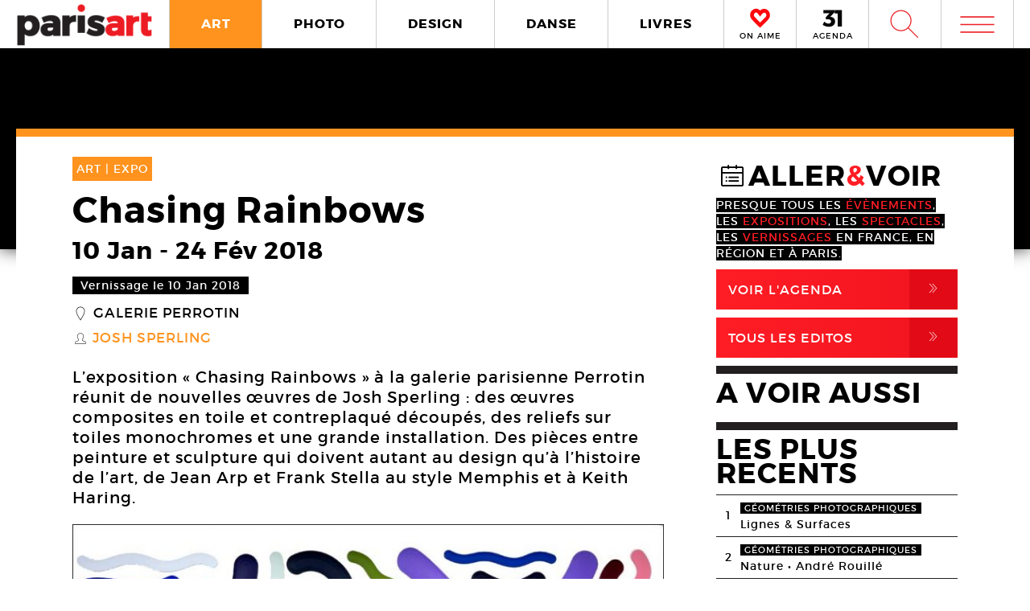

--- FILE ---
content_type: text/html; charset=UTF-8
request_url: https://www.paris-art.com/josh-sperling-galerie-perrotin-chasing-rainbows/
body_size: 8888
content:
<!doctype html>
<html lang="fr-FR" prefix="og: http://ogp.me/ns#" class="no-js">
<head>
<meta charset="UTF-8">

<link href="//www.google-analytics.com" rel="dns-prefetch">
<meta http-equiv="X-UA-Compatible" content="IE=edge,chrome=1">
<meta name="viewport" content="width=device-width, initial-scale=1.0, maximum-scale=1.0, user-scalable=no" />
<link rel="apple-touch-icon" sizes="57x57" href="https://www.paris-art.com/wp-content/themes/paris-art/img/favicon/apple-icon-57x57.png">
<link rel="apple-touch-icon" sizes="60x60" href="https://www.paris-art.com/wp-content/themes/paris-art/img/favicon/apple-icon-60x60.png">
<link rel="apple-touch-icon" sizes="72x72" href="https://www.paris-art.com/wp-content/themes/paris-art/img/favicon/apple-icon-72x72.png">
<link rel="apple-touch-icon" sizes="76x76" href="https://www.paris-art.com/wp-content/themes/paris-art/img/favicon/apple-icon-76x76.png">
<link rel="apple-touch-icon" sizes="114x114" href="https://www.paris-art.com/wp-content/themes/paris-art/img/favicon/apple-icon-114x114.png">
<link rel="apple-touch-icon" sizes="120x120" href="https://www.paris-art.com/wp-content/themes/paris-art/img/favicon/apple-icon-120x120.png">
<link rel="apple-touch-icon" sizes="144x144" href="https://www.paris-art.com/wp-content/themes/paris-art/img/favicon/apple-icon-144x144.png">
<link rel="apple-touch-icon" sizes="152x152" href="https://www.paris-art.com/wp-content/themes/paris-art/img/favicon/apple-icon-152x152.png">
<link rel="apple-touch-icon" sizes="180x180" href="https://www.paris-art.com/wp-content/themes/paris-art/img/favicon/apple-icon-180x180.png">
<link rel="icon" type="image/png" sizes="192x192" href="https://www.paris-art.com/wp-content/themes/paris-art/img/favicon/android-icon-192x192.png">
<link rel="icon" type="image/png" sizes="32x32" href="https://www.paris-art.com/wp-content/themes/paris-art/img/favicon/favicon-32x32.png">
<link rel="icon" type="image/png" sizes="96x96" href="https://www.paris-art.com/wp-content/themes/paris-art/img/favicon/favicon-96x96.png">
<link rel="icon" type="image/png" sizes="16x16" href="https://www.paris-art.com/wp-content/themes/paris-art/img/favicon/favicon-16x16.png">
<meta name='robots' content='max-image-preview:large' />

<!-- This site is optimized with the Yoast SEO Premium plugin v7.0.2 - https://yoast.com/wordpress/plugins/seo/ -->
<title>Chasing Rainbows : Josh Sperling, peintures abstraites en relief</title>
<meta name="description" content="Expo « Chasing Rainbows » à la galerie Perrotin : des œuvres entre peinture et sculpture de Josh Sperling évoquent Jean Arp, Frank Stella, Keith Haring."/>
<link rel="canonical" href="https://www.paris-art.com/josh-sperling-galerie-perrotin-chasing-rainbows/" />
<link rel="publisher" href="https://plus.google.com/+Parisartparis"/>
<meta property="og:locale" content="fr_FR" />
<meta property="og:type" content="article" />
<meta property="og:title" content="Chasing Rainbows : Josh Sperling, peintures abstraites en relief" />
<meta property="og:description" content="Expo « Chasing Rainbows » à la galerie Perrotin : des œuvres entre peinture et sculpture de Josh Sperling évoquent Jean Arp, Frank Stella, Keith Haring." />
<meta property="og:url" content="https://www.paris-art.com/josh-sperling-galerie-perrotin-chasing-rainbows/" />
<meta property="og:site_name" content="Paris Art" />
<meta property="article:publisher" content="https://www.facebook.com/parisARTfrance/" />
<meta property="article:tag" content="EXPO" />
<meta property="article:section" content="ART" />
<meta property="article:published_time" content="2018-01-16T16:39:49+01:00" />
<meta property="article:modified_time" content="2018-01-29T02:02:30+01:00" />
<meta property="og:updated_time" content="2018-01-29T02:02:30+01:00" />
<meta property="og:image" content="https://www.paris-art.com/wp-content/uploads/2018/01/Josh-Sperling-18-Galerie-Perrotin-08b.jpg" />
<meta property="og:image:secure_url" content="https://www.paris-art.com/wp-content/uploads/2018/01/Josh-Sperling-18-Galerie-Perrotin-08b.jpg" />
<meta property="og:image:width" content="920" />
<meta property="og:image:height" content="543" />
<meta name="twitter:card" content="summary_large_image" />
<meta name="twitter:description" content="Expo « Chasing Rainbows » à la galerie Perrotin : des œuvres entre peinture et sculpture de Josh Sperling évoquent Jean Arp, Frank Stella, Keith Haring." />
<meta name="twitter:title" content="Chasing Rainbows : Josh Sperling, peintures abstraites en relief" />
<meta name="twitter:site" content="@parisart" />
<meta name="twitter:image" content="https://www.paris-art.com/wp-content/uploads/2018/01/Josh-Sperling-18-Galerie-Perrotin-08b.jpg" />
<meta name="twitter:creator" content="@parisart" />
<!-- / Yoast SEO Premium plugin. -->

<style id='wp-img-auto-sizes-contain-inline-css' type='text/css'>
img:is([sizes=auto i],[sizes^="auto," i]){contain-intrinsic-size:3000px 1500px}
/*# sourceURL=wp-img-auto-sizes-contain-inline-css */
</style>
<style id='classic-theme-styles-inline-css' type='text/css'>
/*! This file is auto-generated */
.wp-block-button__link{color:#fff;background-color:#32373c;border-radius:9999px;box-shadow:none;text-decoration:none;padding:calc(.667em + 2px) calc(1.333em + 2px);font-size:1.125em}.wp-block-file__button{background:#32373c;color:#fff;text-decoration:none}
/*# sourceURL=/wp-includes/css/classic-themes.min.css */
</style>
<link rel='stylesheet' id='styles_global-css' href='https://www.paris-art.com/wp-content/themes/paris-art/styles.min.css?ver=9.12' media='all' />
<script type="text/javascript" src="https://www.paris-art.com/wp-content/themes/paris-art/js/dist/scripts.min.js?ver=2.4.9&#039; async=&#039;async" id="combine-js"></script>
<link rel='preload' href="https://www.paris-art.com/wp-content/themes/paris-art/fonts/montserrat-regular-webfont.woff2" as="font" type="font/woff" crossorigin >
<link rel='preload' href="https://www.paris-art.com/wp-content/themes/paris-art/fonts/icomoon.woff" as="font" type="font/woff" crossorigin >
<link rel='preload' href="https://www.paris-art.com/wp-content/themes/paris-art/fonts/montserrat-bold-webfont.woff2" as="font" type="font/woff" crossorigin >
<link rel='preload' href="https://www.paris-art.com/wp-content/themes/paris-art/fonts/Socialico.woff" as="font" type="font/woff" crossorigin >
<link rel='preload' href="https://www.paris-art.com/wp-content/themes/paris-art/fonts/essential-light.woff" as="font" type="font/woff" crossorigin >
<style>
    .google-auto-placed {
        display: none;
    }
</style>
</head>
<body id="top" class="eupopup eupopup-bottom eupopup-style-compact" >

		<div class="wrapper art-bg">
			<header class="header clear" role="banner">
				<div class="header-inner-wrap">
					<div class="overlay-header">
						<div class="logo-wrap">
							<div class="logo">
								<a href="https://www.paris-art.com">
									<img alt="Paris Art" src="https://www.paris-art.com/wp-content/themes/paris-art/img/paris-art-logo.png" />
								</a>
							</div>
						</div>
						<div class="nav-wrap">
							<nav class="nav-justified navigation" role="navigation">
								<li class="art-hover menu-item menu-item-type-taxonomy menu-item-object-category current-post-ancestor current-menu-parent current-post-parent menu-item-10474"><a href="https://www.paris-art.com/art/">ART</a></li>
<li class="photo-hover menu-item menu-item-type-taxonomy menu-item-object-category menu-item-10479"><a href="https://www.paris-art.com/photo/">PHOTO</a></li>
<li class="design-hover menu-item menu-item-type-taxonomy menu-item-object-category menu-item-10477"><a href="https://www.paris-art.com/design/">DESIGN</a></li>
<li class="danse-hover menu-item menu-item-type-taxonomy menu-item-object-category menu-item-10475"><a href="https://www.paris-art.com/danse/">DANSE</a></li>
<li class="livre-hover menu-item menu-item-type-taxonomy menu-item-object-category menu-item-10478"><a href="https://www.paris-art.com/livres/">LIVRES</a></li>
							</nav>
							

							<div class='nav-onaime'>
								<a href="https://www.paris-art.com/on-aime/">
									<svg version="1.1" id="Layer_1" xmlns="http://www.w3.org/2000/svg" xmlns:xlink="http://www.w3.org/1999/xlink" x="0px" y="0px" width="90px" height="25px" viewBox="0 0 200 200" enable-background="new 0 0 200 200" xml:space="preserve">
										<g>
										    <g>
										        <path fill="#FE090C" d="M100.586,178.503l-4.34-3.848c-20.904-19.622-37.142-35.859-48.713-48.727
										            c-0.654-0.642-3.465-3.616-8.445-8.924c-4.98-5.294-8.924-9.552-11.817-12.771C16.014,90.725,11.838,75.77,14.73,59.369
										            c3.207-15.747,11.735-27.317,25.571-34.727c7.71-3.861,14.628-5.785,20.74-5.785c13.495,0,26.526,8.364,39.065,25.08
										            c19.295-23.156,39.229-29.418,59.807-18.803c13.508,6.427,21.859,18.011,25.079,34.727c3.534,16.074-0.327,31.028-11.571,44.851
										            c-3.547,3.547-7.408,7.478-11.584,11.816c-4.176,4.34-7.56,7.805-10.125,10.37c-2.578,2.579-4.816,4.994-6.754,7.231
										            c-3.221,3.549-6.509,7-9.879,10.371c-3.385,3.384-8.051,7.969-14,13.754s-11.489,11.257-16.633,16.401L100.586,178.503z
										             M61.52,31.396c-4.503,0-9.646,1.446-15.433,4.339c-10.302,5.472-16.401,14.164-18.325,26.048
										            c-2.578,13.195,0.478,24.602,9.156,34.25c7.723,7.709,14.477,14.954,20.263,21.695c20.577,21.559,35.204,36.186,43.896,43.896
										            c17.357-17.356,29.568-29.419,36.65-36.173c1.924-2.252,4.176-4.734,6.754-7.478c2.566-2.729,6.031-6.181,10.371-10.37
										            c4.339-4.176,8.119-8.037,11.339-11.57c8.351-9.647,11.243-20.905,8.679-33.772c-3.221-11.885-9.498-20.563-18.816-26.035
										            c-4.504-2.251-9.156-3.384-13.986-3.384c-5.785,0-12.145,2.579-19.049,7.723c-6.918,5.145-12.472,10.289-16.646,15.433
										            l-5.785,8.201l-4.817-6.754C83.229,40.074,71.809,31.396,61.52,31.396z"/>
										        <path fill="#FE090C" d="M101.09,195.832l-13.229-11.721c-21.354-20.045-37.994-36.691-49.723-49.736
										            c-0.129-0.082-3.07-3.193-8.262-8.727c-5.056-5.369-9.067-9.701-12.008-12.969C3.87,95.889-1.268,77.339,2.287,57.171
										            c4.039-19.846,14.805-34.433,32.052-43.67c9.743-4.885,18.626-7.28,26.703-7.28c13.932,0,27.194,6.338,39.544,18.864
										            c20.371-18.687,43.104-22.542,65.127-11.182c16.893,8.03,27.672,22.753,31.684,43.568c4.326,19.622-0.423,38.309-14.178,55.215
										            c-4.352,4.455-8.159,8.323-12.279,12.601c-4.244,4.408-7.683,7.941-10.289,10.548c-2.347,2.333-4.38,4.53-6.141,6.563
										            c-3.555,3.916-6.979,7.518-10.5,11.039c-3.41,3.41-8.118,8.037-14.122,13.877c-5.901,5.744-11.4,11.175-16.511,16.277
										            L101.09,195.832z M61.52,44.031c-1.719,0-4.816,0.519-9.783,3.002c-6.475,3.446-10.213,8.815-11.503,16.77
										            c-1.883,9.674,0.068,17.104,6.079,23.776c7.368,7.334,14.408,14.874,20.453,21.92c14.13,14.785,25.571,26.417,34.011,34.562
										            c12.936-12.881,22.344-22.139,28.231-27.754c1.152-1.453,3.534-4.086,6.27-6.992c2.668-2.838,6.277-6.441,10.801-10.801
										            c4.127-3.977,7.723-7.641,10.779-10.991c5.566-6.447,7.423-13.761,5.621-22.794c-2.143-7.805-6.398-13.843-12.826-17.609
										            c-4.053-1.965-10.117-3.084-19.089,3.575c-6.059,4.509-10.896,8.971-14.382,13.263L100.64,86.038L85.48,64.779
										            C71.583,45.532,63.628,44.031,61.52,44.031z"/>
										    </g>
										</g>
									</svg>
									<span>ON AIME</span>
								</a>
							</div>

							<div class="nav-calendar">
								<a href="https://www.paris-art.com/agenda/">
									<svg version="1.1" id="Layer_1" xmlns="http://www.w3.org/2000/svg" xmlns:xlink="http://www.w3.org/1999/xlink" x="0px" y="0px"
										 width="90px" height="25px" viewBox="0 0 200 200" enable-background="new 0 0 200 200" xml:space="preserve">
										<g>
											<path fill="#070606" d="M86.024,87.978c23.986,3.762,40.917,19.518,40.917,44.915c0,31.51-24.691,53.614-63.021,53.614
												c-22.575,0-46.325-7.995-61.375-19.987l16.931-31.746c12.228,13.169,26.337,19.988,41.151,19.988
												c16.461,0,25.397-7.995,25.397-21.399c0-13.874-9.171-20.693-25.632-20.693H34.055V90.33l36.684-38.095H10.775V20.254h108.64v23.75
												L78.264,86.802L86.024,87.978z"/>
											<path fill="#070606" d="M152.098,184.626V53.411h-30.334V19.784h72.191v164.842H152.098z"/>
										</g>
									</svg>
									<span>AGENDA</span>
								</a>
							</div>


							<div class="search-form">
								<div class="form-toggle">
									<span class="icon-est">W</span>
								</div>
							</div>



							<div class="mega-menu">
								<div class='menu-toggle' id='menu-toggle'><button id="trigger-overlay" type="button"><span class='icon-menu'>m</span></button></div>
							</div>
						</div>
					</div>
					<div class="search-drop">
							<!-- search -->
<form class="search" method="get" action="https://www.paris-art.com" role="search">
	<input class="search-input" type="search" name="s" placeholder="Pour rechercher, tapez et appuyez sur entrée.">
	<button class="search-submit" type="submit" role="button">W</button>
</form>
<!-- /search -->
					</div>
				</div>
			</header><main role="main">
		<div class="top-single-bg">
	</div>
		<!-- article -->
		<article class="article-single-wrap">
			<div class="bread">
						</div>
						<div class="cent-single-post">
				<div class="cent-single-post-inner">
					<div class='tag-top art'>ART | <span>EXPO   </span></div>					<div class="single-top">
						<h1>Chasing Rainbows</h1><div class='event-date'><span class='date-event'>10 Jan</span> - <span class='date-event'>24 Fév 2018</span></div><div class='event-vernissage-date'><span class='date-event'>Vernissage le 10 Jan 2018</span></div><div class='lieux-attached'><span class='single-icon'>_</span><a href='https://www.paris-art.com/lieux/galerie-emmanuel-perrotin/' alt='Galerie Perrotin'>Galerie Perrotin</a></div><div class='createurs-attached'><div class='createurs-attached-icon'><span class='single-icon'>S</span></div><div class='createurs-attached-content'><a href='https://www.paris-art.com/createurs/josh-sperling/' alt='Josh Sperling'>Josh Sperling</a></div></div><div class='post-accroche '><p>L’exposition « Chasing Rainbows » à la galerie parisienne Perrotin réunit de nouvelles œuvres de Josh Sperling : des œuvres composites en toile et contreplaqué découpés, des reliefs sur toiles monochromes et une grande installation. Des pièces entre peinture et sculpture qui doivent autant au design qu’à l’histoire de l’art, de Jean Arp et Frank Stella au style Memphis et à Keith Haring.</p>
</div>



					</div>






										<div class="top-single">
					<div class="single-gallery"><div class="single-gallery-inner"><picture><!--[if IE 9]><video style="display: none;"><![endif]--><source srcset="https://www.paris-art.com/wp-content/uploads/2018/01/Josh-Sperling-18-Galerie-Perrotin-08b-768x453.jpg" media="(min-width: 768px)"><source srcset="https://www.paris-art.com/wp-content/uploads/2018/01/Josh-Sperling-18-Galerie-Perrotin-08b-480x283.jpg, https://www.paris-art.com/wp-content/uploads/2018/01/Josh-Sperling-18-Galerie-Perrotin-08b-768x453.jpg 2x" media="(min-width: 480px)"><source srcset="https://www.paris-art.com/wp-content/uploads/2018/01/Josh-Sperling-18-Galerie-Perrotin-08b-320x189.jpg, https://www.paris-art.com/wp-content/uploads/2018/01/Josh-Sperling-18-Galerie-Perrotin-08b-480x283.jpg 2x" media="(min-width: 320px)"><!--[if IE 9]></video><![endif]-->  <img src="[data-uri]" class="lazyload" data-src="https://www.paris-art.com/wp-content/uploads/2018/01/Josh-Sperling-18-Galerie-Perrotin-08b-320x189.jpg" alt="Chasing Rainbow, peinture, Josh Sperling"></picture><div class='caption'><span>Josh Sperling, vue de l’exposition Chasing Rainbow, galerie Perrotin, Paris, 2018</span><span>Photo © Claire Dorn. Courtesy Perrotin</span></div></div><div class="single-gallery-inner"><picture><!--[if IE 9]><video style="display: none;"><![endif]--><source srcset="https://www.paris-art.com/wp-content/uploads/2018/01/Josh-Sperling-18-Galerie-Perrotin-06b-768x768.jpg" media="(min-width: 768px)"><source srcset="https://www.paris-art.com/wp-content/uploads/2018/01/Josh-Sperling-18-Galerie-Perrotin-06b-480x480.jpg, https://www.paris-art.com/wp-content/uploads/2018/01/Josh-Sperling-18-Galerie-Perrotin-06b-768x768.jpg 2x" media="(min-width: 480px)"><source srcset="https://www.paris-art.com/wp-content/uploads/2018/01/Josh-Sperling-18-Galerie-Perrotin-06b-320x320.jpg, https://www.paris-art.com/wp-content/uploads/2018/01/Josh-Sperling-18-Galerie-Perrotin-06b-480x480.jpg 2x" media="(min-width: 320px)"><!--[if IE 9]></video><![endif]-->  <img src="[data-uri]" class="lazyload" data-src="https://www.paris-art.com/wp-content/uploads/2018/01/Josh-Sperling-18-Galerie-Perrotin-06b-320x320.jpg" alt="Rotten Eggs, Cheese and Gasoline, peinture, Josh Sperling"></picture><div class='caption'><span>Josh Sperling, Rotten Eggs, Cheese and Gasoline, 2017. Peinture, acrylique sur toile et contreplaqué. 203.2 cm x 172.7 cm</span><span>Photo © Farzad Owrang. Courtesy Perrotin</span></div></div><div class="single-gallery-inner"><picture><!--[if IE 9]><video style="display: none;"><![endif]--><source srcset="https://www.paris-art.com/wp-content/uploads/2018/01/Josh-Sperling-18-Galerie-Perrotin-05b-768x768.jpg" media="(min-width: 768px)"><source srcset="https://www.paris-art.com/wp-content/uploads/2018/01/Josh-Sperling-18-Galerie-Perrotin-05b-480x480.jpg, https://www.paris-art.com/wp-content/uploads/2018/01/Josh-Sperling-18-Galerie-Perrotin-05b-768x768.jpg 2x" media="(min-width: 480px)"><source srcset="https://www.paris-art.com/wp-content/uploads/2018/01/Josh-Sperling-18-Galerie-Perrotin-05b-320x320.jpg, https://www.paris-art.com/wp-content/uploads/2018/01/Josh-Sperling-18-Galerie-Perrotin-05b-480x480.jpg 2x" media="(min-width: 320px)"><!--[if IE 9]></video><![endif]-->  <img src="[data-uri]" class="lazyload" data-src="https://www.paris-art.com/wp-content/uploads/2018/01/Josh-Sperling-18-Galerie-Perrotin-05b-320x320.jpg" alt="Absent Lovers, peinture, Josh Sperling"></picture><div class='caption'><span>Josh Sperling, Absent Lovers, 2017. Peinture, acrylique sur toile et contreplaqué. 139.7 cm x 152.4 cm</span><span>Photo © Farzad Owrang. Courtesy Perrotin</span></div></div><div class="single-gallery-inner"><picture><!--[if IE 9]><video style="display: none;"><![endif]--><source srcset="https://www.paris-art.com/wp-content/uploads/2018/01/Josh-Sperling-18-Galerie-Perrotin-04b-768x768.jpg" media="(min-width: 768px)"><source srcset="https://www.paris-art.com/wp-content/uploads/2018/01/Josh-Sperling-18-Galerie-Perrotin-04b-480x480.jpg, https://www.paris-art.com/wp-content/uploads/2018/01/Josh-Sperling-18-Galerie-Perrotin-04b-768x768.jpg 2x" media="(min-width: 480px)"><source srcset="https://www.paris-art.com/wp-content/uploads/2018/01/Josh-Sperling-18-Galerie-Perrotin-04b-320x320.jpg, https://www.paris-art.com/wp-content/uploads/2018/01/Josh-Sperling-18-Galerie-Perrotin-04b-480x480.jpg 2x" media="(min-width: 320px)"><!--[if IE 9]></video><![endif]-->  <img src="[data-uri]" class="lazyload" data-src="https://www.paris-art.com/wp-content/uploads/2018/01/Josh-Sperling-18-Galerie-Perrotin-04b-320x320.jpg" alt="Knucklehead, peinture, Josh Sperling"></picture><div class='caption'><span>Josh Sperling, Knucklehead, 2017. Peinture, acrylique sur toile et contreplaqué. 139.7 cm x 137.2 cm</span><span>Photo © Farzad Owrang. Courtesy Perrotin</span></div></div></div>					</div>

										<div class="top-single">
						<div class="top-single-inner">
							<div class="single-sub-slider">
							<div class="single-gallery-nav"><div class="single-gallery-inner"><picture><!--[if IE 9]><video style="display: none;"><![endif]--><source srcset="https://www.paris-art.com/wp-content/uploads/2018/01/Josh-Sperling-18-Galerie-Perrotin-08b-768x453.jpg" media="(min-width: 768px)"><source srcset="https://www.paris-art.com/wp-content/uploads/2018/01/Josh-Sperling-18-Galerie-Perrotin-08b-480x283.jpg, https://www.paris-art.com/wp-content/uploads/2018/01/Josh-Sperling-18-Galerie-Perrotin-08b-768x453.jpg 2x" media="(min-width: 480px)"><source srcset="https://www.paris-art.com/wp-content/uploads/2018/01/Josh-Sperling-18-Galerie-Perrotin-08b-320x189.jpg, https://www.paris-art.com/wp-content/uploads/2018/01/Josh-Sperling-18-Galerie-Perrotin-08b-480x283.jpg 2x" media="(min-width: 320px)"><!--[if IE 9]></video><![endif]-->  <img src="[data-uri]" class="lazyload" data-src="https://www.paris-art.com/wp-content/uploads/2018/01/Josh-Sperling-18-Galerie-Perrotin-08b-320x189.jpg" alt="Chasing Rainbow, peinture, Josh Sperling"></picture></div><div class="single-gallery-inner"><picture><!--[if IE 9]><video style="display: none;"><![endif]--><source srcset="https://www.paris-art.com/wp-content/uploads/2018/01/Josh-Sperling-18-Galerie-Perrotin-06b-768x768.jpg" media="(min-width: 768px)"><source srcset="https://www.paris-art.com/wp-content/uploads/2018/01/Josh-Sperling-18-Galerie-Perrotin-06b-480x480.jpg, https://www.paris-art.com/wp-content/uploads/2018/01/Josh-Sperling-18-Galerie-Perrotin-06b-768x768.jpg 2x" media="(min-width: 480px)"><source srcset="https://www.paris-art.com/wp-content/uploads/2018/01/Josh-Sperling-18-Galerie-Perrotin-06b-320x320.jpg, https://www.paris-art.com/wp-content/uploads/2018/01/Josh-Sperling-18-Galerie-Perrotin-06b-480x480.jpg 2x" media="(min-width: 320px)"><!--[if IE 9]></video><![endif]-->  <img src="[data-uri]" class="lazyload" data-src="https://www.paris-art.com/wp-content/uploads/2018/01/Josh-Sperling-18-Galerie-Perrotin-06b-320x320.jpg" alt="Rotten Eggs, Cheese and Gasoline, peinture, Josh Sperling"></picture></div><div class="single-gallery-inner"><picture><!--[if IE 9]><video style="display: none;"><![endif]--><source srcset="https://www.paris-art.com/wp-content/uploads/2018/01/Josh-Sperling-18-Galerie-Perrotin-05b-768x768.jpg" media="(min-width: 768px)"><source srcset="https://www.paris-art.com/wp-content/uploads/2018/01/Josh-Sperling-18-Galerie-Perrotin-05b-480x480.jpg, https://www.paris-art.com/wp-content/uploads/2018/01/Josh-Sperling-18-Galerie-Perrotin-05b-768x768.jpg 2x" media="(min-width: 480px)"><source srcset="https://www.paris-art.com/wp-content/uploads/2018/01/Josh-Sperling-18-Galerie-Perrotin-05b-320x320.jpg, https://www.paris-art.com/wp-content/uploads/2018/01/Josh-Sperling-18-Galerie-Perrotin-05b-480x480.jpg 2x" media="(min-width: 320px)"><!--[if IE 9]></video><![endif]-->  <img src="[data-uri]" class="lazyload" data-src="https://www.paris-art.com/wp-content/uploads/2018/01/Josh-Sperling-18-Galerie-Perrotin-05b-320x320.jpg" alt="Absent Lovers, peinture, Josh Sperling"></picture></div><div class="single-gallery-inner"><picture><!--[if IE 9]><video style="display: none;"><![endif]--><source srcset="https://www.paris-art.com/wp-content/uploads/2018/01/Josh-Sperling-18-Galerie-Perrotin-04b-768x768.jpg" media="(min-width: 768px)"><source srcset="https://www.paris-art.com/wp-content/uploads/2018/01/Josh-Sperling-18-Galerie-Perrotin-04b-480x480.jpg, https://www.paris-art.com/wp-content/uploads/2018/01/Josh-Sperling-18-Galerie-Perrotin-04b-768x768.jpg 2x" media="(min-width: 480px)"><source srcset="https://www.paris-art.com/wp-content/uploads/2018/01/Josh-Sperling-18-Galerie-Perrotin-04b-320x320.jpg, https://www.paris-art.com/wp-content/uploads/2018/01/Josh-Sperling-18-Galerie-Perrotin-04b-480x480.jpg 2x" media="(min-width: 320px)"><!--[if IE 9]></video><![endif]-->  <img src="[data-uri]" class="lazyload" data-src="https://www.paris-art.com/wp-content/uploads/2018/01/Josh-Sperling-18-Galerie-Perrotin-04b-320x320.jpg" alt="Knucklehead, peinture, Josh Sperling"></picture></div></div>							</div>
						</div>
					</div>
										<div class="post-content">
					<p>L’exposition « <strong>Chasing Rainbows</strong> » à la galerie Perrotin, à Paris, présente de nombreuses nouvelles œuvres de l’artiste new yorkais Josh Sperling : des formes abstraites en toile et contreplaqué découpé qui brouillent la frontière entre peinture et sculpture.</p>
<h2>Josh Sperling brouille la frontière entre peinture et sculpture</h2>
<p>Les dernières réalisations de Josh Sperling comptent des œuvres composites, faites de panneaux de contreplaqué et de toiles découpés, une série de reliefs sur toiles monochromes et une grande installation. Elles forment sur les murs des ilots de couleurs vives aux formes dynamiques et ludiques : motifs arrondis, serpentins, multiples combinaisons de ronds, colimaçon&#8230;</p>
<p>A cheval entre la peinture et la sculpture, les œuvres intitulées <em>Poppycock</em>, <em>Lovey Dovey</em>, <em>Natural Born Loser</em> ou encore <em>Knucklehead</em> sont constituées de planches de contreplaqué découpées selon diverses formes géométriques ou abstraites et posées les unes sur les autres en ménageant des décalages, créant l’effet d’un modèle topographique. Ces planches sont ensuite recouvertes de toile avant d’être peintes de couleurs saturées qui osent la dissonance.</p>
<h2>Les œuvres abstraites de Josh Sperling évoquent Jean Arp, Frank Stella, Keith Haring</h2>
<p>Les œuvres de Josh Sperling opèrent un télescopage entre la couleur et la forme, entre relief sculptural et planéité. Elles créent un paysage de formes en équilibre instable, qui semble toujours prêt à dissocier ses éléments pour les réassembler en de nouvelles configurations. Nourries de design autant que de pop culture et d’histoire de l’art, ces pièces laissent entrevoir de multiples influences : les toiles découpées de Frank Stella, les formes quasi-sculpturales de l’abstractionniste américain Ellsworth Kelly, les reliefs muraux de Jean Arp, le style déco Memphis des années 1980, ou les lignes mouvantes des silhouettes de Keith Haring.</p>
										
					<script type="application/ld+json">{"@context": "http://schema.org","@type": "Event","name": "Chasing Rainbows","image": "https://www.paris-art.com/wp-content/uploads/2018/01/Josh-Sperling-18-Galerie-Perrotin-08b-768x453.jpg","startDate": "2018-01-10","endDate": "2018-02-24","description": "L’exposition « Chasing Rainbows » à la galerie parisienne Perrotin réunit de nouvelles œuvres de Josh Sperling : des œuvres composites en toile et contreplaqué découpés, des reliefs sur toiles monochromes et une grande installation. Des pièces entre peinture et sculpture qui doivent autant au design qu’à l’histoire de l’art, de Jean Arp et Frank Stella au style Memphis et à Keith Haring.","url": "https://www.paris-art.com/josh-sperling-galerie-perrotin-chasing-rainbows/","location": { "@type": "Place","name": "Galerie Perrotin","url": "https://www.paris-art.com/lieux/galerie-emmanuel-perrotin/","address": {"@type": "PostalAddress","addressLocality": "Paris,France","postalCode": "75003","streetAddress": "76 Rue de Turenne"},"geo": {"@type": "GeoCoordinates","latitude": "48.8605132","longitude": "2.364732600000025"}}}</script>

	<div class="add-space-sub-content" style="margin-bottom: 5px;">

</div>



				</div>
<div class="autres-evenements">


<div class="social-share">
	<h4>Partager l'article sur :</h4>
	<a class="share facebook" rel="nofollow" href="https://www.facebook.com/sharer/sharer.php?u=https://www.paris-art.com/josh-sperling-galerie-perrotin-chasing-rainbows/">
		<span class="icon">F</span>
		<span class="text">Facebook</span>
	</a>
	<a class="share twitter" rel="nofollow" href="https://twitter.com/home/?status=https://www.paris-art.com/josh-sperling-galerie-perrotin-chasing-rainbows/">
		<span class="icon">L</span>
		<span class="text">Twitter</span>
	</a>
</div>








<h4>AUTRES EVENEMENTS ART</h4><div class='related-articles'> </div></div>		</div>
			<div class="sidebar">
				<div class="sidebar-widget test">


				<div class='aller-voir-side'><h4><span class='aller-voir-icon-top'>@</span>ALLER<span class='red'>&</span>VOIR</h4><span>Presque tous les <span class='red'>évènements</span>, les <span class='red'>expositions</span>, les <span class='red'>spectacles</span>, les <span class='red'>vernissages</span> en France, en région et à Paris.</span><a href='https://www.paris-art.com/agenda'>Voir l'agenda<span class='aller-voir-icon'>,</span></a><a class='seconde' href='https://www.paris-art.com/editos'>Tous Les Editos<span class='aller-voir-icon'>,</span></a></div><div class='sidebar-last-post'><h4>A VOIR AUSSI</h4></div><div class='widget-post-popular'><h4>LES PLUS RECENTS</h4><li><div class="nr">1</div><div class="item"><span class="tag-geometries photographiques">géométries photographiques</span><a href="https://www.paris-art.com/lignes-surfaces/">Lignes &#038; Surfaces</a></div></li><li><div class="nr">2</div><div class="item"><span class="tag-geometries photographiques">géométries photographiques</span><a href="https://www.paris-art.com/nature/">Nature • André Rouillé</a></div></li><li><div class="nr">3</div><div class="item"><span class="tag-geometries photographiques">géométries photographiques</span><a href="https://www.paris-art.com/escaliers/">Escaliers</a></div></li><li><div class="nr">4</div><div class="item"><span class="tag-geometries photographiques">géométries photographiques</span><a href="https://www.paris-art.com/bleu-du-ciel/">Bleu du ciel</a></div></li><li><div class="nr">5</div><div class="item"><span class="tag-art">art</span><a href="https://www.paris-art.com/hans-jorg-georgi/">Hans-Jörg Georgi</a><div class='lieux-list'><span>Galerie Christian Berst, </span></div></div></li><li><div class="nr">6</div><div class="item"><span class="tag-art">art</span><a href="https://www.paris-art.com/affranchi/">Affranchi</a><div class='lieux-list'><span>Galerie Patricia Dorfmann, </span></div></div></li><li><div class="nr">7</div><div class="item"><span class="tag-art">art</span><a href="https://www.paris-art.com/ovni-folies-8e-edition/">OVNi folies ! 8e édition</a></div></li><li><div class="nr">8</div><div class="item"><span class="tag-art">art</span><a href="https://www.paris-art.com/charles-lapicque-peintre-une-collection-privee/">Charles Lapicque. Une collection privée inconnue</a><div class='lieux-list'><span>, </span></div></div></li><li><div class="nr">9</div><div class="item"><span class="tag-art">art</span><a href="https://www.paris-art.com/corinne-deville/">Corinne Deville, un univers fantastique</a><div class='lieux-list'><span>Musée d’Art et d’Histoire de l’Hôpital Sainte-Anne (MAHHSA), </span></div></div></li><li><div class="nr">10</div><div class="item"><span class="tag-art">art</span><a href="https://www.paris-art.com/jean-dubuffet-2/">Jean Dubuffet</a><div class='lieux-list'><span>Galerie Jeanne Bucher Jaeger, </span></div></div></li></div><div class='newsletter-sidebar'><h4>NEWSLETTER</h4><p>S’ABONNER À NOS NEWSLETTERS</p><div id="newsletter" class="news-h">
	<form id="newsletter_form" action="https://www.paris-art.com/wp-content/themes/paris-art/template/mailchimp/mailchimp.php" method="post" >
		<input id="newsletter_email" name="newsletter_email" placeholder="Entrez votre Email">
		<input id="submit" type="submit" value="ok">
	</form>
	<div id="newsletter_reply"></div>
</div></div><div class='social-sidebar'><li class='twitter'><a href='https://twitter.com/parisART' target='blank' rel='nofollow'><span class='icon'>L</span>parisART sur Twitter</a></li><li class='instagram'><a href='https://www.instagram.com/paris_art_com/' target='blank' rel='nofollow'><img src='https://www.paris-art.com/wp-content/themes/paris-art/img/instagram-home.png'>parisART sur Instagram</a></li></div>

				</div>
			</div>
		</div>
	</article>
			<!-- /section -->




</main>
			<!-- footer -->
			<footer class="footer" role="contentinfo">

				<div class="footer-top">
					<div class="footer-inner">
						<div class="footer-inner-top">
							<div class="news-footer">
								<div class="news-share text">
									<h5>NEWSLETTER</h5>
								</div>
								<div class="news-share input">
									<div id="newsletter" class="news-h">
										<form id="newsletter_form_footer" action="https://www.paris-art.com/wp-content/themes/paris-art/template/mailchimp/mailchimp.php" method="post" >
											<input id="newsletter_email" name="newsletter_email" placeholder="Entrez votre Email">
											<input id="submit" type="submit" value="ok">
										</form>
										<div id="newsletter_reply_footer"></div>
									</div>
								</div>
							</div>

							<div class="social-footer">
								<li><a href='https://twitter.com/parisART' target='blank' rel='nofollow'>L</a></li><li class='instagram-sidebar'><a href='https://www.instagram.com/paris_art_com/' target='blank' rel='nofollow'><img src='https://www.paris-art.com/wp-content/themes/paris-art/img/instagram-home.png'></a></li>							</div>

						</div>

						<nav>
							<ul class="footer-nav-first">
								<li class="menu-item menu-item-type-post_type menu-item-object-page menu-item-132165"><a href="https://www.paris-art.com/a-propos/">A Propos</a></li>
<li class="menu-item menu-item-type-post_type menu-item-object-page menu-item-132164"><a href="https://www.paris-art.com/media/">PLAN MEDIA</a></li>
<li class="menu-item menu-item-type-post_type menu-item-object-page menu-item-132163"><a href="https://www.paris-art.com/partenaires/">Partenaires</a></li>
<li class="menu-item menu-item-type-post_type menu-item-object-page menu-item-132160"><a href="https://www.paris-art.com/contact/">Contact</a></li>
							</ul>
						</nav>
					</div>
				</div>
				<div class="footer-bottom">
					<div class="footer-inner">
						<li>
							<p class="copyright">
								&copy; 2026 copyright
							</p>
						</li>
						<li>
							<img src="https://www.paris-art.com/wp-content/themes/paris-art/img/paris-art-logo.png" alt="Paris Art" />
						</li>
						<li>
							<a href="https://www.paris-art.com/mentions-legales/">Mentions l&#1043;�gales / CGV</a>
						</li>
						<li>
							<a href="https://www.paris-art.com/contact/">Contact</a>
						</li>
						<li>
							<a href="https://www.dpcdesign.fr" target="blank" rel="noopener" >Agence Web Dpc Design</a>
						</li>
					</div>
				</div>
				<div class="social-footer-side">
					<li><a href='https://twitter.com/parisART' target='blank' rel='nofollow'>L</a></li><li class='instagram-sidebar'><a href='https://www.instagram.com/paris_art_com/' target='blank' rel='nofollow'><img src='https://www.paris-art.com/wp-content/themes/paris-art/img/instagram-home.png'></a></li>				</div>
				
				<div class="menu-over">
					<div class="overlay overlay-hugeinc">
						<button type="button" class="overlay-close">j</button>
						<nav>
							<ul>
								<li><p>Outils de recherche</p></li>
								<li class="agenda menu-item menu-item-type-post_type menu-item-object-page menu-item-218459"><a href="https://www.paris-art.com/agenda/">AGENDA</a></li>
<li class="createurs menu-item menu-item-type-post_type menu-item-object-page menu-item-168476"><a href="https://www.paris-art.com/createurs/">Créateurs</a></li>
<li class="lieux menu-item menu-item-type-post_type menu-item-object-page menu-item-168477"><a href="https://www.paris-art.com/lieux/">Lieux</a></li>
<li class="search menu-item menu-item-type-custom menu-item-object-custom menu-item-224573"><a href="https://www.paris-art.com/?s=">RECHERCHE</a></li>
							</ul>
							<ul>
								<li><p>Cat&#1043;�gories</p></li>
								<li class="art-overlay menu-item menu-item-type-taxonomy menu-item-object-category current-post-ancestor current-menu-parent current-post-parent menu-item-168478"><a href="https://www.paris-art.com/art/">ART</a></li>
<li class="photo-overlay menu-item menu-item-type-taxonomy menu-item-object-category menu-item-168482"><a href="https://www.paris-art.com/photo/">PHOTO</a></li>
<li class="design-overlay menu-item menu-item-type-taxonomy menu-item-object-category menu-item-168480"><a href="https://www.paris-art.com/design/">DESIGN</a></li>
<li class="danse-overlay menu-item menu-item-type-taxonomy menu-item-object-category menu-item-168479"><a href="https://www.paris-art.com/danse/">DANSE</a></li>
<li class="livre-overlay menu-item menu-item-type-taxonomy menu-item-object-category menu-item-168481"><a href="https://www.paris-art.com/livres/">LIVRES</a></li>
							</ul>
							<ul>
								<li><p>Points de vue</p></li>
								<li class="menu-item menu-item-type-custom menu-item-object-custom menu-item-218824"><a href="https://www.paris-art.com/on-aime/">ON AIME</a></li>
<li class="menu-item menu-item-type-taxonomy menu-item-object-category menu-item-168485"><a href="https://www.paris-art.com/editos/">ÉDITOS</a></li>
<li class="menu-item menu-item-type-taxonomy menu-item-object-category menu-item-168484"><a href="https://www.paris-art.com/echos/">ÉCHOS</a></li>
<li class="menu-item menu-item-type-post_type menu-item-object-page menu-item-173920"><a href="https://www.paris-art.com/newsletters/">NEWSLETTER</a></li>
							</ul>
							<ul class="social-overlay">
								<li><a href='https://twitter.com/parisART' target='blank' rel='nofollow'>L</a></li><li class='instagram-sidebar'><a href='https://www.instagram.com/paris_art_com/' target='blank' rel='nofollow'><img src='https://www.paris-art.com/wp-content/themes/paris-art/img/instagram-home.png'></a></li>							</ul>
						</nav>
					</div>
				</div>
			</footer>
			<!-- /footer -->
		</div>
		<!-- /wrapper -->
		<script type="speculationrules">
{"prefetch":[{"source":"document","where":{"and":[{"href_matches":"/*"},{"not":{"href_matches":["/wp-*.php","/wp-admin/*","/wp-content/uploads/*","/wp-content/*","/wp-content/plugins/*","/wp-content/themes/paris-art/*","/*\\?(.+)"]}},{"not":{"selector_matches":"a[rel~=\"nofollow\"]"}},{"not":{"selector_matches":".no-prefetch, .no-prefetch a"}}]},"eagerness":"conservative"}]}
</script>
<!-- Google tag (gtag.js) -->
<script async src="https://www.googletagmanager.com/gtag/js?id=G-JF830V4HPX"></script>
<script>
  window.dataLayer = window.dataLayer || [];
  function gtag(){dataLayer.push(arguments);}
  gtag('js', new Date());

  gtag('config', 'G-JF830V4HPX');
</script>


	</body>
</html>









